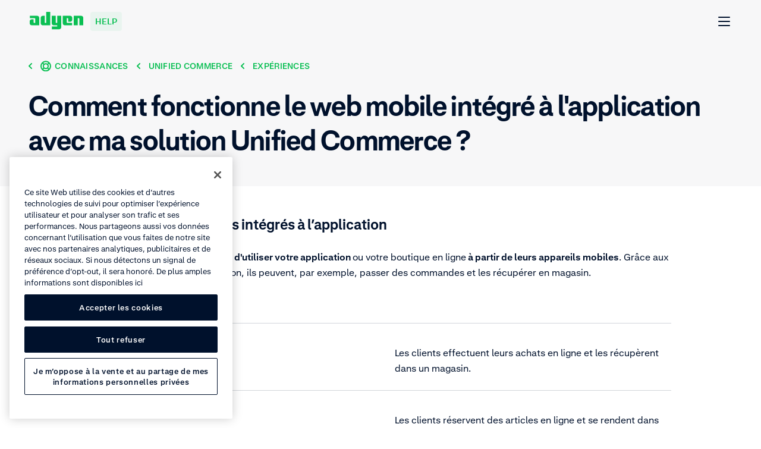

--- FILE ---
content_type: image/svg+xml
request_url: https://cdn-assets-eu.frontify.com/s3/frontify-enterprise-files-eu/eyJwYXRoIjoiYWR5ZW5cL2ZpbGVcL3kyRkNIdUxaeXZIdk13SldBVEQ0LnN2ZyJ9:adyen:-3Dvo6mwTfDtehv626d67rZ7Qzygd542D_oPWispMyI
body_size: 653
content:
<svg xmlns="http://www.w3.org/2000/svg" fill="none" viewBox="0 0 120 120"><path fill="#00112C" stroke="#00112C" stroke-linecap="round" stroke-linejoin="round" stroke-width="1.5" d="m63.955 108.73-35.993 6.856a5.29 5.29 0 0 1-6.181-4.208L.857 20.277c-.043-5.935 4.47-7.98 7.335-8.525l35.993-6.856a5.297 5.297 0 0 1 6.18 4.208l17.79 93.445a5.28 5.28 0 0 1-4.2 6.181"/><path fill="#00112C" stroke="#00112C" stroke-linecap="round" stroke-linejoin="round" stroke-width="1.5" d="M46.783 4.416 10.783 11.27a5.28 5.28 0 0 0-4.2 6.177l17.793 93.456a5.28 5.28 0 0 0 6.177 4.201l35.998-6.854a5.28 5.28 0 0 0 4.2-6.177L52.96 8.617a5.28 5.28 0 0 0-6.177-4.2"/><path stroke="#fff" stroke-linecap="round" stroke-linejoin="round" stroke-width="1.5" d="m9.106 30.557 46.375-8.83M24.4 110.885l46.374-8.83"/><path fill="#0ABF53" stroke="#00112C" stroke-linecap="round" stroke-linejoin="round" stroke-width="1.5" d="m52.51 26.07-39.105 7.445 12.922 67.871 39.106-7.446z"/><path fill="#00112C" d="M29.348 14.61a4.194 4.194 0 0 1 1.009 5.29"/><path stroke="#fff" stroke-linecap="round" stroke-linejoin="round" stroke-width="1.5" d="M29.348 14.61a4.194 4.194 0 0 1 1.009 5.29"/><path fill="#00112C" d="M31.481 12.84a6.3 6.3 0 0 1 1.51 7.93"/><path stroke="#fff" stroke-linecap="round" stroke-linejoin="round" stroke-width="1.5" d="M31.481 12.84a6.3 6.3 0 0 1 1.51 7.93"/><path fill="#00112C" d="M27.222 16.366c.38.31.637.744.726 1.226.102.495.022 1.01-.225 1.451"/><path stroke="#fff" stroke-linecap="round" stroke-linejoin="round" stroke-width="1.5" d="M27.222 16.366c.38.31.637.744.726 1.226.102.495.022 1.01-.225 1.451M32.417 64.017l5.42 3.693 7.392-10.868M24.4 110.885 6.604 17.433"/><path fill="#00112C" d="M6.604 17.433a5.29 5.29 0 0 1 4.207-6.182"/><path stroke="#fff" stroke-linecap="round" stroke-linejoin="round" stroke-width="1.5" d="M6.604 17.433a5.29 5.29 0 0 1 4.207-6.182"/><path fill="#fff" stroke="#00112C" stroke-linecap="round" stroke-linejoin="round" stroke-width="1.5" d="M108.399 69.328 56.612 58.445a3.8 3.8 0 0 1-2.902-4.49l6.102-28.905a3.81 3.81 0 0 1 4.49-2.902l51.86 10.955a3.8 3.8 0 0 1 2.902 4.484l-6.109 28.839a3.86 3.86 0 0 1-4.556 2.902"/><path fill="#00112C" stroke="#00112C" stroke-linecap="round" stroke-linejoin="round" stroke-width="1.5" d="M118.57 39.858 59.304 27.343 57.367 36.5l59.274 12.515z"/><path fill="#fff" d="m60.864 52.938 23.535 4.97Z"/><path stroke="#00112C" stroke-linecap="round" stroke-linejoin="round" stroke-width="1.5" d="m60.864 52.938 23.535 4.97"/><path fill="#fff" d="m61.568 49.616 23.535 4.97Z"/><path stroke="#00112C" stroke-linecap="round" stroke-linejoin="round" stroke-width="1.5" d="m61.568 49.616 23.535 4.97"/><path fill="#fff" d="m62.271 46.286 23.528 4.97Z"/><path stroke="#00112C" stroke-linecap="round" stroke-linejoin="round" stroke-width="1.5" d="m62.271 46.286 23.528 4.97"/><path fill="#00112C" d="m97.262 44.842 11.079-7.219Z"/><path stroke="#fff" stroke-linecap="round" stroke-linejoin="round" stroke-width="1.5" d="m97.262 44.842 11.079-7.219"/><path fill="#00112C" d="m89.703 43.253 11.085-7.218Z"/><path stroke="#fff" stroke-linecap="round" stroke-linejoin="round" stroke-width="1.5" d="m89.703 43.253 11.085-7.218"/><path fill="#FFC200" stroke="#00112C" stroke-miterlimit="10" stroke-width="1.5" d="M103.748 63.937a4.542 4.542 0 1 0 .001-9.083 4.542 4.542 0 0 0-.001 9.083Z"/></svg>

--- FILE ---
content_type: application/javascript; charset=UTF-8
request_url: https://help.adyen.com/_nuxt/static/1768925956/fr_FR/knowledge/unified-commerce/experiences/how-does-inapp-mobile-web-work-with-my-unified-commerce/payload.js
body_size: 2913
content:
__NUXT_JSONP__("/fr_FR/knowledge/unified-commerce/experiences/how-does-inapp-mobile-web-work-with-my-unified-commerce", (function(a,b,c,d,e,f,g,h,i,j,k,l,m,n,o,p,q,r,s,t){m[0]={type:"application\u002Fld+json",json:{"@context":"http:\u002F\u002Fschema.org","@type":"FAQPage",mainEntity:[{"@type":"Question",name:k,acceptedAnswer:{"@type":"Answer",text:n}}]}};return {data:[{page:{locale:"fr_FR",pageType:i,productTypes:j,pageTypeToTrack:"Article",title:k,slug:c,parentPage:{sys:{id:l}},breadCrumbs:[{title:"Connaissances",url:"\u002Ffr_FR\u002Fknowledge",id:"7mZTn4S9xtHpAWV2miV1yq"},{title:"Unified Commerce",url:"\u002Ffr_FR\u002Fknowledge\u002Funified-commerce",id:"4DeGaBmlAanSYuhPmrZgmk"},{title:"Expériences",url:"\u002Ffr_FR\u002Fknowledge\u002Funified-commerce\u002Fexperiences",id:l}],seo:{title:a,description:a,keywords:a,robots:"index, follow",scripts:m},parentPageLink:a,structuredData:m,feedback:{showFeedback:g,labels:{formFields:[{name:"feedback",type:"textarea",label:"Dites-nous comment améliorer cette page",required:g,visible:g,maxLength:"1000",errorMessage:"Ce champ est obligatoire."}],qualtricsFeedbackTitle:"Cet article a-t-il été utile ?",qualtricsFeedbackUpvoteButtonLabel:"Oui",qualtricsFeedbackDownvoteButtonLabel:"Non",qualtricsFeedbackFormTitle:"Veuillez nous indiquer comment continuer d'améliorer cette page",qualtricsFeedbackFormSubmitLabel:"Envoyer des commentaires",qualtricsFeedbackResponseMessage:"Merci pour vos précieux commentaires. \u2028Nous les prendrons en compte pour améliorer l'expérience de chacun."}},articleId:d,zendeskArticleId:o,salesforceArticle:{slug:c,title:"Comment puis-je proposer les services « Click and collect » et « reserve and collect » ?",salesforceArticleId:"000002102",zendeskArticleId:o,id:"ka0QD0000000gbiYAA",locale:"fr-FR",language:"fr",body:n,brokenLinks:[]},articleBody:j,thumbnail:{src:a,alt:a},video:d,highlight:d,hasHighlight:b,notification:{link:d},callToAction:{title:"En savoir plus",description:"En savoir plus sur ce sujet.",link:{id:"5JzlVOyFr4AIacKDPjZey1",text:p,title:p,description:a,isInternalLink:b,url:q,contentType:a,nuxt:b,openInNewWindow:g,isVideo:b,isButton:b,thumbnail:{src:a,alt:a},tags:[],icon:d,cta:d},icon:{src:a,alt:a},cards:[],hasCards:b},callToActionSupport:{title:"Avez-vous besoin de plus d'aide ? ",description:a,link:d,icon:{src:"https:\u002F\u002Fcdn-assets-eu.frontify.com\u002Fs3\u002Ffrontify-enterprise-files-eu\u002FeyJwYXRoIjoiYWR5ZW5cL2ZpbGVcL29BNm9KMmRCaVFIM1JNb1J6ZEVyLnN2ZyJ9:adyen:9uMaTqkSkybsgphBSYeDECQvnIlbipv4auMSvYW_H2I",alt:"Illustration stylisée d'un représentant du support client avec casque."},cards:[{title:"Contactez notre équipe d'assistance",description:"Envoyez-nous les détails de votre problème en y incluant des images ou des captures d'écran.\n",link:{id:"5iR9GsCCgZqJyCo7wYSO1m",text:r,title:r,description:a,isInternalLink:b,url:"https:\u002F\u002Fca-live.adyen.com\u002Fca\u002Fca\u002FcontactUs\u002Fsupport.shtml",contentType:a,nuxt:b,openInNewWindow:g,isVideo:b,isButton:b,thumbnail:{src:a,alt:a},tags:[],icon:d,cta:d}}],hasCards:g},relatedContent:{title:"Contenu connexe",items:[{contentType:i,link:{title:"Comment accepter les transactions par portefeuille électronique sur le terminal de mon POS (NFC) ?",url:"\u002Ffr_FR\u002Fknowledge\u002Fin-person-payments\u002Fterminal-features\u002Fhow-can-i-accept-wallet-payments-on-my-pos-terminalnfc",nuxt:g,openInNewWindow:b},description:"Lorsque vos clients utilisent des portefeuilles tels que Google Pay, Apple Pay et Samsung Pay pour régler une transaction sur votre terminal de paiement, nous qualifions ces opérations de transactions par portefeuille électronique NFC.",id:"14fMJBQj7yBwzTkA4WVxmH",thumbnail:{src:"https:\u002F\u002Fcdn-assets-eu.frontify.com\u002Fs3\u002Ffrontify-enterprise-files-eu\u002FeyJwYXRoIjoiYWR5ZW5cL2ZpbGVcL3kyRkNIdUxaeXZIdk13SldBVEQ0LnN2ZyJ9:adyen:-3Dvo6mwTfDtehv626d67rZ7Qzygd542D_oPWispMyI",alt:"Confirmation de paiement sans contact sur un appareil mobile avec une carte de crédit stylisée."},topic:s,tags:[{label:s,color:"green"}]},{link:{title:"Expériences client",url:q,nuxt:b,openInNewWindow:g},thumbnail:{src:"https:\u002F\u002Fcdn-assets-eu.frontify.com\u002Fs3\u002Ffrontify-enterprise-files-eu\u002FeyJwYXRoIjoiYWR5ZW5cL2ZpbGVcL3ltU1E5ZTd0YnhFSnp1eW1MZzdrLnN2ZyJ9:adyen:NRQxllUKlyUSl8x14xLR4G3TLj3Y6hQXRYK9ovRIXms",alt:"Illustration stylisée d'un appareil mobile avec une coche sur l'écran, indiquant une transaction réussie."},description:"Offrir aux clients des parcours d'achat flexibles.",isVideo:b,isButton:b,tags:[{label:"Documentation",color:"blue"},{label:t,color:h}],cta:d},{link:{title:"Pour l'entreprise Ste. Michelle Estates, la solution Unified Commerce ouvre un boulevard d'opportunités ",url:"http:\u002F\u002Fwww.adyen.com\u002Fblog\u002Fste-michelle-wine-estates-unified-commerce-opens-new-avenues?utm_partner=0",nuxt:b,openInNewWindow:g},thumbnail:{src:"https:\u002F\u002Fcdn-assets-eu.frontify.com\u002Fs3\u002Ffrontify-enterprise-files-eu\u002FeyJwYXRoIjoiYWR5ZW5cL2ZpbGVcL0pFTmlHenU1ckFpNURYQ1RiQjdFLnN2ZyJ9:adyen:asn70IkSAJkDQ7GlzQ_u4jsBONpLU0mHkHTeaAW4on4",alt:a},description:"Ste. Michelle fait partie des pionniers de la viticulture vinifera et continue d'innover et de réinventer l'industrie vinicole grâce à la solution Unified Commerce. ",isVideo:b,isButton:b,tags:[{label:"blog",color:h},{label:t,color:h}],cta:d}]},hasNotification:b,hasRelatedContent:g,tags:[],searchableContent:"Comment fonctionne le web mobile intégré à l'application avec ma solution Unified Commerce ? Utiliser les navigateurs intégrés à l’applicationOffrez la possibilité à vos clients d'utiliser votre application ou votre boutique en ligne à partir de leurs appareils mobiles. Grâce aux navigateurs intégrés à l'application, ils peuvent, par exemple, passer des commandes et les récupérer en magasin.Click and CollectLes clients effectuent leurs achats en ligne et les récupèrent dans un magasin.Réserver et récupérerLes clients réservent des articles en ligne et se rendent dans un magasin ou à tout autre endroit physique pour payer et récupérer les produits ou bénéficier de la prestation de services réservée.Auto-commande et règlement à tableDans votre restaurant ou votre bar, les clients peuvent utiliser leur appareil mobile pour passer commande et régler leur note en ligne.Paiement en libre-serviceDans votre magasin, les clients utilisent votre application installée sur leur appareil mobile pour scanner les codes-barres de produits et régler leurs achats en ligne.Conseil&nbsp;: pour ajouter ces fonctionnalités, contactez votre gestionnaire de compte."}}],fetch:{},mutations:[["i18n\u002FsetRouteParams",{en:{topic:e,section:f,article:c},en_SG:{topic:e,section:f,article:c},en_US:{topic:e,section:f,article:c},de_DE:{topic:e,section:f,article:c},es_ES:{topic:e,section:f,article:c},es_MX:{topic:e,section:f,article:c},fr_FR:{topic:e,section:f,article:c},it_IT:{topic:e,section:f,article:c},ja_JP:{topic:e,section:f,article:c},pt_BR:{topic:e,section:f,article:c},zh_CN:{topic:e,section:f,article:c}}],["page\u002FsetLayoutTheme",h]]}}("",false,"how-does-inapp-mobile-web-work-with-my-unified-commerce",null,"unified-commerce","experiences",true,"grey","PageArticle",void 0,"Comment fonctionne le web mobile intégré à l'application avec ma solution Unified Commerce ?","7tG1K4ovTPX80SubbCaaSK",Array(1),"\u003Chtml\u003E\u003Chead\u003E\u003C\u002Fhead\u003E\u003Cbody\u003E\u003Ch2\u003E\u003Cspan\u003EUtiliser les navigateurs intégrés à l’application\u003C\u002Fspan\u003E\u003C\u002Fh2\u003E\n\u003Cp\u003E\u003Cspan\u003EOffrez la possibilité à vos clients \u003C\u002Fspan\u003E\u003Cstrong\u003Ed'utiliser votre application \u003C\u002Fstrong\u003E\u003Cspan\u003Eou votre boutique en ligne\u003C\u002Fspan\u003E\u003Cstrong\u003E à partir de leurs appareils mobiles\u003C\u002Fstrong\u003E\u003Cspan\u003E. Grâce aux navigateurs intégrés à l'application, ils peuvent, par exemple, passer des commandes et les récupérer en magasin.\u003C\u002Fspan\u003E\u003C\u002Fp\u003E\n\u003Ctable\u003E\u003Ctbody\u003E\u003Ctr\u003E\u003Ctd colspan=\"1\" rowspan=\"1\"\u003E\n\u003Cp\u003E\u003Cstrong\u003EClick and Collect\u003C\u002Fstrong\u003E\u003C\u002Fp\u003E\n\u003C\u002Ftd\u003E\u003Ctd colspan=\"1\" rowspan=\"1\"\u003E\n\u003Cp\u003E\u003Cspan\u003ELes clients effectuent leurs achats en ligne et les récupèrent dans un magasin.\u003C\u002Fspan\u003E\u003C\u002Fp\u003E\n\u003C\u002Ftd\u003E\u003C\u002Ftr\u003E\u003Ctr\u003E\u003Ctd colspan=\"1\" rowspan=\"1\"\u003E\n\u003Cp\u003E\u003Cstrong\u003ERéserver et récupérer\u003C\u002Fstrong\u003E\u003C\u002Fp\u003E\n\u003C\u002Ftd\u003E\u003Ctd colspan=\"1\" rowspan=\"1\"\u003E\n\u003Cp\u003E\u003Cspan\u003ELes clients réservent des articles en ligne et se rendent dans un magasin ou à tout autre endroit physique pour payer et récupérer les produits ou bénéficier de la prestation de services réservée.\u003C\u002Fspan\u003E\u003C\u002Fp\u003E\n\u003C\u002Ftd\u003E\u003C\u002Ftr\u003E\u003Ctr\u003E\u003Ctd colspan=\"1\" rowspan=\"1\"\u003E\n\u003Cp\u003E\u003Cstrong\u003EAuto-commande et règlement à table\u003C\u002Fstrong\u003E\u003C\u002Fp\u003E\n\u003C\u002Ftd\u003E\u003Ctd colspan=\"1\" rowspan=\"1\"\u003E\n\u003Cp\u003E\u003Cspan\u003EDans votre restaurant ou votre bar, les clients peuvent utiliser leur appareil mobile pour passer commande et régler leur note en ligne.\u003C\u002Fspan\u003E\u003C\u002Fp\u003E\n\u003C\u002Ftd\u003E\u003C\u002Ftr\u003E\u003Ctr\u003E\u003Ctd colspan=\"1\" rowspan=\"1\"\u003E\n\u003Cp\u003E\u003Cstrong\u003EPaiement en libre-service\u003C\u002Fstrong\u003E\u003C\u002Fp\u003E\n\u003C\u002Ftd\u003E\u003Ctd colspan=\"1\" rowspan=\"1\"\u003E\n\u003Cp\u003E\u003Cspan\u003EDans votre magasin, les clients utilisent votre application installée sur leur appareil mobile pour scanner les codes-barres de produits et régler leurs achats en ligne.\u003C\u002Fspan\u003E\u003C\u002Fp\u003E\n\u003C\u002Ftd\u003E\u003C\u002Ftr\u003E\u003C\u002Ftbody\u003E\u003C\u002Ftable\u003E\n\u003Cp\u003E\u003Cstrong\u003EConseil&nbsp;\u003C\u002Fstrong\u003E\u003Cspan\u003E: pour ajouter ces fonctionnalités, contactez votre gestionnaire de compte.\u003C\u002Fspan\u003E\u003C\u002Fp\u003E\u003C\u002Fbody\u003E\u003C\u002Fhtml\u003E","4872057217436","Consulter la documentation d'Adyen","https:\u002F\u002Fdocs.adyen.com\u002Funified-commerce\u002Fshopper-experiences","Envoyer une demande","Paiements en magasin","Anglais")));